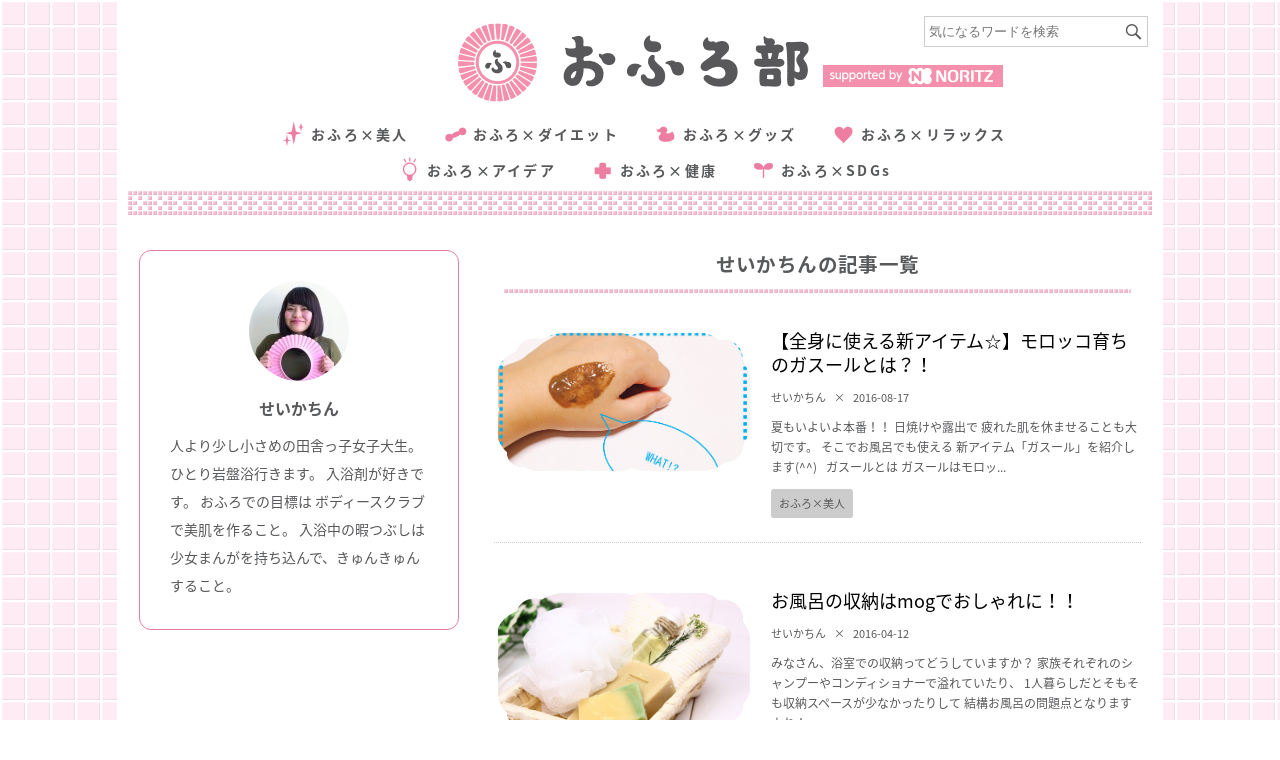

--- FILE ---
content_type: text/html; charset=UTF-8
request_url: https://ofurobu.com/?author=7
body_size: 11904
content:
<!doctype html>
<html lang="ja">
    <head>
        <meta charset="utf-8">
        <meta name="viewport" content="width=device-width, user-scalable=yes, initial-scale=1.0, minimum-scale=1.0, maximum-scale=1.0">
		<meta name="google-site-verification" content="Dh9OMrNtIuTN_7wkL879LPK3icpCN3BI-LZa0WXSlHk" />
                <link rel="shortcut icon" href="https://ofurobu.com//wp-content/uploads/2017/10/ofuro.ico" />
        <link rel="stylesheet" id="fontawesome-css" href="https://ofurobu.com//wp-content/themes/15zine/library/css/font-awesome-4.4.0/css/font-awesome.min.css?ver=4.4.0" type="text/css" media="all">
        <link rel="stylesheet" media="screen,print" href="/css/reset.css" />
        <link rel="stylesheet" media="screen,print" href="/css/style.css?ver=202504031823" />
        <link rel="stylesheet" media="screen,print" href="/css/grid.css" />
        <link rel="stylesheet" media="screen,print" href="/css/insta.css" />
        <link rel="stylesheet" media="screen and (max-width:800px)" href="/css/reset_sp.css">
        <link rel="stylesheet" media="screen and (max-width:800px)" href="/css/style_sp.css?ver=202504031823">
        <link rel="stylesheet" media="screen,print" href="/css/slick_theme.css" />
		<!-- Google Tag Manager -->
<script>(function(w,d,s,l,i){w[l]=w[l]||[];w[l].push({'gtm.start':
new Date().getTime(),event:'gtm.js'});var f=d.getElementsByTagName(s)[0],
j=d.createElement(s),dl=l!='dataLayer'?'&l='+l:'';j.async=true;j.src=
'https://www.googletagmanager.com/gtm.js?id='+i+dl;f.parentNode.insertBefore(j,f);
})(window,document,'script','dataLayer','GTM-TZ8SHLG');</script>

      <script>
        window.dataLayer = window.dataLayer || [];
        window.dataLayer.push({'gadwpUser': 'guest'});
      </script>
<script>(function(w,d,s,l,i){w[l]=w[l]||[];w[l].push({'gtm.start':
new Date().getTime(),event:'gtm.js'});var f=d.getElementsByTagName(s)[0],
j=d.createElement(s),dl=l!='dataLayer'?'&l='+l:'';j.async=true;j.src=
'https://www.googletagmanager.com/gtm.js?id='+i+dl;f.parentNode.insertBefore(j,f);
})(window,document,'script','dataLayer','GTM-WGG7GPW');</script>
<!-- End Google Tag Manager -->
        <title>投稿者「せいかちん」の記事一覧  | おふろ部</title>
<meta name="robots" content="follow, noindex">
<meta property="og:url" content="https://ofurobu.com/?author=7" />
<meta property="og:site_name" content="おふろ部">
<meta property="og:locale" content="ja">
<meta property="og:type" content="object">
<meta property="og:title" content="投稿者「せいかちん」の記事一覧  | おふろ部">
<meta property="og:description" content="夏もいよいよ本番！！ 日焼けや露出で 疲れた肌を休ませることも大切です。 そこでお風呂でも使える 新&hellip;">
<meta property="og:image" content="https://ofurobu.com/wp-content/uploads/2016/02/logo_ofurobu.png">
<meta property="og:image:secure_url" content="https://ofurobu.com/wp-content/uploads/2016/02/logo_ofurobu.png">
<meta property="og:image:width" content="842">
<meta property="og:image:height" content="595">
<meta property="fb:pages" content="1673597046242528">
<meta property="fb:app_id" content="551207192848053">
<meta name="twitter:card" content="summary">
<meta name="twitter:site" content="@ofurobu_2016">
<meta name="twitter:creator" content="@ofurobu_2016">
<meta name="twitter:title" content="投稿者「せいかちん」の記事一覧  | おふろ部">
<meta name="twitter:description" content="夏もいよいよ本番！！ 日焼けや露出で 疲れた肌を休ませることも大切です。 そこでお風呂でも使える 新&hellip;">
<meta name="twitter:image" content="https://ofurobu.com/wp-content/uploads/2016/02/logo_ofurobu.png">
<link rel='dns-prefetch' href='//s.w.org' />
<link rel="alternate" type="application/rss+xml" title="おふろ部 &raquo; せいかちん による投稿のフィード" href="https://ofurobu.com/?feed=rss2&#038;author=7" />
		<!-- This site uses the Google Analytics by MonsterInsights plugin v8.16 - Using Analytics tracking - https://www.monsterinsights.com/ -->
							<script src="//www.googletagmanager.com/gtag/js?id=G-3KEVPZMEM2"  data-cfasync="false" data-wpfc-render="false" type="text/javascript" async></script>
			<script data-cfasync="false" data-wpfc-render="false" type="text/javascript">
				var mi_version = '8.16';
				var mi_track_user = true;
				var mi_no_track_reason = '';
				
								var disableStrs = [
										'ga-disable-G-3KEVPZMEM2',
														];

				/* Function to detect opted out users */
				function __gtagTrackerIsOptedOut() {
					for (var index = 0; index < disableStrs.length; index++) {
						if (document.cookie.indexOf(disableStrs[index] + '=true') > -1) {
							return true;
						}
					}

					return false;
				}

				/* Disable tracking if the opt-out cookie exists. */
				if (__gtagTrackerIsOptedOut()) {
					for (var index = 0; index < disableStrs.length; index++) {
						window[disableStrs[index]] = true;
					}
				}

				/* Opt-out function */
				function __gtagTrackerOptout() {
					for (var index = 0; index < disableStrs.length; index++) {
						document.cookie = disableStrs[index] + '=true; expires=Thu, 31 Dec 2099 23:59:59 UTC; path=/';
						window[disableStrs[index]] = true;
					}
				}

				if ('undefined' === typeof gaOptout) {
					function gaOptout() {
						__gtagTrackerOptout();
					}
				}
								window.dataLayer = window.dataLayer || [];

				window.MonsterInsightsDualTracker = {
					helpers: {},
					trackers: {},
				};
				if (mi_track_user) {
					function __gtagDataLayer() {
						dataLayer.push(arguments);
					}

					function __gtagTracker(type, name, parameters) {
						if (!parameters) {
							parameters = {};
						}

						if (parameters.send_to) {
							__gtagDataLayer.apply(null, arguments);
							return;
						}

						if (type === 'event') {
														parameters.send_to = monsterinsights_frontend.v4_id;
							var hookName = name;
							if (typeof parameters['event_category'] !== 'undefined') {
								hookName = parameters['event_category'] + ':' + name;
							}

							if (typeof MonsterInsightsDualTracker.trackers[hookName] !== 'undefined') {
								MonsterInsightsDualTracker.trackers[hookName](parameters);
							} else {
								__gtagDataLayer('event', name, parameters);
							}
							
													} else {
							__gtagDataLayer.apply(null, arguments);
						}
					}

					__gtagTracker('js', new Date());
					__gtagTracker('set', {
						'developer_id.dZGIzZG': true,
											});
										__gtagTracker('config', 'G-3KEVPZMEM2', {"forceSSL":"true","link_attribution":"true"} );
															window.gtag = __gtagTracker;										(function () {
						/* https://developers.google.com/analytics/devguides/collection/analyticsjs/ */
						/* ga and __gaTracker compatibility shim. */
						var noopfn = function () {
							return null;
						};
						var newtracker = function () {
							return new Tracker();
						};
						var Tracker = function () {
							return null;
						};
						var p = Tracker.prototype;
						p.get = noopfn;
						p.set = noopfn;
						p.send = function () {
							var args = Array.prototype.slice.call(arguments);
							args.unshift('send');
							__gaTracker.apply(null, args);
						};
						var __gaTracker = function () {
							var len = arguments.length;
							if (len === 0) {
								return;
							}
							var f = arguments[len - 1];
							if (typeof f !== 'object' || f === null || typeof f.hitCallback !== 'function') {
								if ('send' === arguments[0]) {
									var hitConverted, hitObject = false, action;
									if ('event' === arguments[1]) {
										if ('undefined' !== typeof arguments[3]) {
											hitObject = {
												'eventAction': arguments[3],
												'eventCategory': arguments[2],
												'eventLabel': arguments[4],
												'value': arguments[5] ? arguments[5] : 1,
											}
										}
									}
									if ('pageview' === arguments[1]) {
										if ('undefined' !== typeof arguments[2]) {
											hitObject = {
												'eventAction': 'page_view',
												'page_path': arguments[2],
											}
										}
									}
									if (typeof arguments[2] === 'object') {
										hitObject = arguments[2];
									}
									if (typeof arguments[5] === 'object') {
										Object.assign(hitObject, arguments[5]);
									}
									if ('undefined' !== typeof arguments[1].hitType) {
										hitObject = arguments[1];
										if ('pageview' === hitObject.hitType) {
											hitObject.eventAction = 'page_view';
										}
									}
									if (hitObject) {
										action = 'timing' === arguments[1].hitType ? 'timing_complete' : hitObject.eventAction;
										hitConverted = mapArgs(hitObject);
										__gtagTracker('event', action, hitConverted);
									}
								}
								return;
							}

							function mapArgs(args) {
								var arg, hit = {};
								var gaMap = {
									'eventCategory': 'event_category',
									'eventAction': 'event_action',
									'eventLabel': 'event_label',
									'eventValue': 'event_value',
									'nonInteraction': 'non_interaction',
									'timingCategory': 'event_category',
									'timingVar': 'name',
									'timingValue': 'value',
									'timingLabel': 'event_label',
									'page': 'page_path',
									'location': 'page_location',
									'title': 'page_title',
								};
								for (arg in args) {
																		if (!(!args.hasOwnProperty(arg) || !gaMap.hasOwnProperty(arg))) {
										hit[gaMap[arg]] = args[arg];
									} else {
										hit[arg] = args[arg];
									}
								}
								return hit;
							}

							try {
								f.hitCallback();
							} catch (ex) {
							}
						};
						__gaTracker.create = newtracker;
						__gaTracker.getByName = newtracker;
						__gaTracker.getAll = function () {
							return [];
						};
						__gaTracker.remove = noopfn;
						__gaTracker.loaded = true;
						window['__gaTracker'] = __gaTracker;
					})();
									} else {
										console.log("");
					(function () {
						function __gtagTracker() {
							return null;
						}

						window['__gtagTracker'] = __gtagTracker;
						window['gtag'] = __gtagTracker;
					})();
									}
			</script>
				<!-- / Google Analytics by MonsterInsights -->
		<script type="text/javascript">
window._wpemojiSettings = {"baseUrl":"https:\/\/s.w.org\/images\/core\/emoji\/13.1.0\/72x72\/","ext":".png","svgUrl":"https:\/\/s.w.org\/images\/core\/emoji\/13.1.0\/svg\/","svgExt":".svg","source":{"concatemoji":"https:\/\/ofurobu.com\/wp-includes\/js\/wp-emoji-release.min.js?ver=9f2ae38c88faf0fa6120c3c93416e15b"}};
/*! This file is auto-generated */
!function(e,a,t){var n,r,o,i=a.createElement("canvas"),p=i.getContext&&i.getContext("2d");function s(e,t){var a=String.fromCharCode;p.clearRect(0,0,i.width,i.height),p.fillText(a.apply(this,e),0,0);e=i.toDataURL();return p.clearRect(0,0,i.width,i.height),p.fillText(a.apply(this,t),0,0),e===i.toDataURL()}function c(e){var t=a.createElement("script");t.src=e,t.defer=t.type="text/javascript",a.getElementsByTagName("head")[0].appendChild(t)}for(o=Array("flag","emoji"),t.supports={everything:!0,everythingExceptFlag:!0},r=0;r<o.length;r++)t.supports[o[r]]=function(e){if(!p||!p.fillText)return!1;switch(p.textBaseline="top",p.font="600 32px Arial",e){case"flag":return s([127987,65039,8205,9895,65039],[127987,65039,8203,9895,65039])?!1:!s([55356,56826,55356,56819],[55356,56826,8203,55356,56819])&&!s([55356,57332,56128,56423,56128,56418,56128,56421,56128,56430,56128,56423,56128,56447],[55356,57332,8203,56128,56423,8203,56128,56418,8203,56128,56421,8203,56128,56430,8203,56128,56423,8203,56128,56447]);case"emoji":return!s([10084,65039,8205,55357,56613],[10084,65039,8203,55357,56613])}return!1}(o[r]),t.supports.everything=t.supports.everything&&t.supports[o[r]],"flag"!==o[r]&&(t.supports.everythingExceptFlag=t.supports.everythingExceptFlag&&t.supports[o[r]]);t.supports.everythingExceptFlag=t.supports.everythingExceptFlag&&!t.supports.flag,t.DOMReady=!1,t.readyCallback=function(){t.DOMReady=!0},t.supports.everything||(n=function(){t.readyCallback()},a.addEventListener?(a.addEventListener("DOMContentLoaded",n,!1),e.addEventListener("load",n,!1)):(e.attachEvent("onload",n),a.attachEvent("onreadystatechange",function(){"complete"===a.readyState&&t.readyCallback()})),(n=t.source||{}).concatemoji?c(n.concatemoji):n.wpemoji&&n.twemoji&&(c(n.twemoji),c(n.wpemoji)))}(window,document,window._wpemojiSettings);
</script>
<style type="text/css">
img.wp-smiley,
img.emoji {
	display: inline !important;
	border: none !important;
	box-shadow: none !important;
	height: 1em !important;
	width: 1em !important;
	margin: 0 0.07em !important;
	vertical-align: -0.1em !important;
	background: none !important;
	padding: 0 !important;
}
</style>
	<link rel='stylesheet' id='wp-block-library-css'  href='https://ofurobu.com/wp-includes/css/dist/block-library/style.min.css?ver=9f2ae38c88faf0fa6120c3c93416e15b' type='text/css' media='all' />
<style id='wpseopress-local-business-style-inline-css' type='text/css'>
span.wp-block-wpseopress-local-business-field{margin-right:8px}

</style>
<style id='global-styles-inline-css' type='text/css'>
body{--wp--preset--color--black: #000000;--wp--preset--color--cyan-bluish-gray: #abb8c3;--wp--preset--color--white: #ffffff;--wp--preset--color--pale-pink: #f78da7;--wp--preset--color--vivid-red: #cf2e2e;--wp--preset--color--luminous-vivid-orange: #ff6900;--wp--preset--color--luminous-vivid-amber: #fcb900;--wp--preset--color--light-green-cyan: #7bdcb5;--wp--preset--color--vivid-green-cyan: #00d084;--wp--preset--color--pale-cyan-blue: #8ed1fc;--wp--preset--color--vivid-cyan-blue: #0693e3;--wp--preset--color--vivid-purple: #9b51e0;--wp--preset--color--x-0000-ff: #0000ff;--wp--preset--color--x-00-ccff: #00ccff;--wp--preset--color--x-00-ffff: #00ffff;--wp--preset--color--xff-0000: #ff0000;--wp--preset--color--xff-00-ff: #ff00ff;--wp--preset--color--xff-99-cc: #ff99cc;--wp--preset--color--xff-6600: #ff6600;--wp--preset--color--xff-9900: #ff9900;--wp--preset--color--x-008000: #008000;--wp--preset--color--x-339966: #339966;--wp--preset--color--x-800080: #800080;--wp--preset--color--x-000000: #000000;--wp--preset--color--xffffff: #ffffff;--wp--preset--color--transparent: transparent;--wp--preset--gradient--vivid-cyan-blue-to-vivid-purple: linear-gradient(135deg,rgba(6,147,227,1) 0%,rgb(155,81,224) 100%);--wp--preset--gradient--light-green-cyan-to-vivid-green-cyan: linear-gradient(135deg,rgb(122,220,180) 0%,rgb(0,208,130) 100%);--wp--preset--gradient--luminous-vivid-amber-to-luminous-vivid-orange: linear-gradient(135deg,rgba(252,185,0,1) 0%,rgba(255,105,0,1) 100%);--wp--preset--gradient--luminous-vivid-orange-to-vivid-red: linear-gradient(135deg,rgba(255,105,0,1) 0%,rgb(207,46,46) 100%);--wp--preset--gradient--very-light-gray-to-cyan-bluish-gray: linear-gradient(135deg,rgb(238,238,238) 0%,rgb(169,184,195) 100%);--wp--preset--gradient--cool-to-warm-spectrum: linear-gradient(135deg,rgb(74,234,220) 0%,rgb(151,120,209) 20%,rgb(207,42,186) 40%,rgb(238,44,130) 60%,rgb(251,105,98) 80%,rgb(254,248,76) 100%);--wp--preset--gradient--blush-light-purple: linear-gradient(135deg,rgb(255,206,236) 0%,rgb(152,150,240) 100%);--wp--preset--gradient--blush-bordeaux: linear-gradient(135deg,rgb(254,205,165) 0%,rgb(254,45,45) 50%,rgb(107,0,62) 100%);--wp--preset--gradient--luminous-dusk: linear-gradient(135deg,rgb(255,203,112) 0%,rgb(199,81,192) 50%,rgb(65,88,208) 100%);--wp--preset--gradient--pale-ocean: linear-gradient(135deg,rgb(255,245,203) 0%,rgb(182,227,212) 50%,rgb(51,167,181) 100%);--wp--preset--gradient--electric-grass: linear-gradient(135deg,rgb(202,248,128) 0%,rgb(113,206,126) 100%);--wp--preset--gradient--midnight: linear-gradient(135deg,rgb(2,3,129) 0%,rgb(40,116,252) 100%);--wp--preset--duotone--dark-grayscale: url('#wp-duotone-dark-grayscale');--wp--preset--duotone--grayscale: url('#wp-duotone-grayscale');--wp--preset--duotone--purple-yellow: url('#wp-duotone-purple-yellow');--wp--preset--duotone--blue-red: url('#wp-duotone-blue-red');--wp--preset--duotone--midnight: url('#wp-duotone-midnight');--wp--preset--duotone--magenta-yellow: url('#wp-duotone-magenta-yellow');--wp--preset--duotone--purple-green: url('#wp-duotone-purple-green');--wp--preset--duotone--blue-orange: url('#wp-duotone-blue-orange');--wp--preset--font-size--small: 13px;--wp--preset--font-size--medium: 20px;--wp--preset--font-size--large: 36px;--wp--preset--font-size--x-large: 42px;}body { margin: 0; }.wp-site-blocks > .alignleft { float: left; margin-right: 2em; }.wp-site-blocks > .alignright { float: right; margin-left: 2em; }.wp-site-blocks > .aligncenter { justify-content: center; margin-left: auto; margin-right: auto; }.has-black-color{color: var(--wp--preset--color--black) !important;}.has-cyan-bluish-gray-color{color: var(--wp--preset--color--cyan-bluish-gray) !important;}.has-white-color{color: var(--wp--preset--color--white) !important;}.has-pale-pink-color{color: var(--wp--preset--color--pale-pink) !important;}.has-vivid-red-color{color: var(--wp--preset--color--vivid-red) !important;}.has-luminous-vivid-orange-color{color: var(--wp--preset--color--luminous-vivid-orange) !important;}.has-luminous-vivid-amber-color{color: var(--wp--preset--color--luminous-vivid-amber) !important;}.has-light-green-cyan-color{color: var(--wp--preset--color--light-green-cyan) !important;}.has-vivid-green-cyan-color{color: var(--wp--preset--color--vivid-green-cyan) !important;}.has-pale-cyan-blue-color{color: var(--wp--preset--color--pale-cyan-blue) !important;}.has-vivid-cyan-blue-color{color: var(--wp--preset--color--vivid-cyan-blue) !important;}.has-vivid-purple-color{color: var(--wp--preset--color--vivid-purple) !important;}.has-x-0000-ff-color{color: var(--wp--preset--color--x-0000-ff) !important;}.has-x-00-ccff-color{color: var(--wp--preset--color--x-00-ccff) !important;}.has-x-00-ffff-color{color: var(--wp--preset--color--x-00-ffff) !important;}.has-xff-0000-color{color: var(--wp--preset--color--xff-0000) !important;}.has-xff-00-ff-color{color: var(--wp--preset--color--xff-00-ff) !important;}.has-xff-99-cc-color{color: var(--wp--preset--color--xff-99-cc) !important;}.has-xff-6600-color{color: var(--wp--preset--color--xff-6600) !important;}.has-xff-9900-color{color: var(--wp--preset--color--xff-9900) !important;}.has-x-008000-color{color: var(--wp--preset--color--x-008000) !important;}.has-x-339966-color{color: var(--wp--preset--color--x-339966) !important;}.has-x-800080-color{color: var(--wp--preset--color--x-800080) !important;}.has-x-000000-color{color: var(--wp--preset--color--x-000000) !important;}.has-xffffff-color{color: var(--wp--preset--color--xffffff) !important;}.has-transparent-color{color: var(--wp--preset--color--transparent) !important;}.has-black-background-color{background-color: var(--wp--preset--color--black) !important;}.has-cyan-bluish-gray-background-color{background-color: var(--wp--preset--color--cyan-bluish-gray) !important;}.has-white-background-color{background-color: var(--wp--preset--color--white) !important;}.has-pale-pink-background-color{background-color: var(--wp--preset--color--pale-pink) !important;}.has-vivid-red-background-color{background-color: var(--wp--preset--color--vivid-red) !important;}.has-luminous-vivid-orange-background-color{background-color: var(--wp--preset--color--luminous-vivid-orange) !important;}.has-luminous-vivid-amber-background-color{background-color: var(--wp--preset--color--luminous-vivid-amber) !important;}.has-light-green-cyan-background-color{background-color: var(--wp--preset--color--light-green-cyan) !important;}.has-vivid-green-cyan-background-color{background-color: var(--wp--preset--color--vivid-green-cyan) !important;}.has-pale-cyan-blue-background-color{background-color: var(--wp--preset--color--pale-cyan-blue) !important;}.has-vivid-cyan-blue-background-color{background-color: var(--wp--preset--color--vivid-cyan-blue) !important;}.has-vivid-purple-background-color{background-color: var(--wp--preset--color--vivid-purple) !important;}.has-x-0000-ff-background-color{background-color: var(--wp--preset--color--x-0000-ff) !important;}.has-x-00-ccff-background-color{background-color: var(--wp--preset--color--x-00-ccff) !important;}.has-x-00-ffff-background-color{background-color: var(--wp--preset--color--x-00-ffff) !important;}.has-xff-0000-background-color{background-color: var(--wp--preset--color--xff-0000) !important;}.has-xff-00-ff-background-color{background-color: var(--wp--preset--color--xff-00-ff) !important;}.has-xff-99-cc-background-color{background-color: var(--wp--preset--color--xff-99-cc) !important;}.has-xff-6600-background-color{background-color: var(--wp--preset--color--xff-6600) !important;}.has-xff-9900-background-color{background-color: var(--wp--preset--color--xff-9900) !important;}.has-x-008000-background-color{background-color: var(--wp--preset--color--x-008000) !important;}.has-x-339966-background-color{background-color: var(--wp--preset--color--x-339966) !important;}.has-x-800080-background-color{background-color: var(--wp--preset--color--x-800080) !important;}.has-x-000000-background-color{background-color: var(--wp--preset--color--x-000000) !important;}.has-xffffff-background-color{background-color: var(--wp--preset--color--xffffff) !important;}.has-transparent-background-color{background-color: var(--wp--preset--color--transparent) !important;}.has-black-border-color{border-color: var(--wp--preset--color--black) !important;}.has-cyan-bluish-gray-border-color{border-color: var(--wp--preset--color--cyan-bluish-gray) !important;}.has-white-border-color{border-color: var(--wp--preset--color--white) !important;}.has-pale-pink-border-color{border-color: var(--wp--preset--color--pale-pink) !important;}.has-vivid-red-border-color{border-color: var(--wp--preset--color--vivid-red) !important;}.has-luminous-vivid-orange-border-color{border-color: var(--wp--preset--color--luminous-vivid-orange) !important;}.has-luminous-vivid-amber-border-color{border-color: var(--wp--preset--color--luminous-vivid-amber) !important;}.has-light-green-cyan-border-color{border-color: var(--wp--preset--color--light-green-cyan) !important;}.has-vivid-green-cyan-border-color{border-color: var(--wp--preset--color--vivid-green-cyan) !important;}.has-pale-cyan-blue-border-color{border-color: var(--wp--preset--color--pale-cyan-blue) !important;}.has-vivid-cyan-blue-border-color{border-color: var(--wp--preset--color--vivid-cyan-blue) !important;}.has-vivid-purple-border-color{border-color: var(--wp--preset--color--vivid-purple) !important;}.has-x-0000-ff-border-color{border-color: var(--wp--preset--color--x-0000-ff) !important;}.has-x-00-ccff-border-color{border-color: var(--wp--preset--color--x-00-ccff) !important;}.has-x-00-ffff-border-color{border-color: var(--wp--preset--color--x-00-ffff) !important;}.has-xff-0000-border-color{border-color: var(--wp--preset--color--xff-0000) !important;}.has-xff-00-ff-border-color{border-color: var(--wp--preset--color--xff-00-ff) !important;}.has-xff-99-cc-border-color{border-color: var(--wp--preset--color--xff-99-cc) !important;}.has-xff-6600-border-color{border-color: var(--wp--preset--color--xff-6600) !important;}.has-xff-9900-border-color{border-color: var(--wp--preset--color--xff-9900) !important;}.has-x-008000-border-color{border-color: var(--wp--preset--color--x-008000) !important;}.has-x-339966-border-color{border-color: var(--wp--preset--color--x-339966) !important;}.has-x-800080-border-color{border-color: var(--wp--preset--color--x-800080) !important;}.has-x-000000-border-color{border-color: var(--wp--preset--color--x-000000) !important;}.has-xffffff-border-color{border-color: var(--wp--preset--color--xffffff) !important;}.has-transparent-border-color{border-color: var(--wp--preset--color--transparent) !important;}.has-vivid-cyan-blue-to-vivid-purple-gradient-background{background: var(--wp--preset--gradient--vivid-cyan-blue-to-vivid-purple) !important;}.has-light-green-cyan-to-vivid-green-cyan-gradient-background{background: var(--wp--preset--gradient--light-green-cyan-to-vivid-green-cyan) !important;}.has-luminous-vivid-amber-to-luminous-vivid-orange-gradient-background{background: var(--wp--preset--gradient--luminous-vivid-amber-to-luminous-vivid-orange) !important;}.has-luminous-vivid-orange-to-vivid-red-gradient-background{background: var(--wp--preset--gradient--luminous-vivid-orange-to-vivid-red) !important;}.has-very-light-gray-to-cyan-bluish-gray-gradient-background{background: var(--wp--preset--gradient--very-light-gray-to-cyan-bluish-gray) !important;}.has-cool-to-warm-spectrum-gradient-background{background: var(--wp--preset--gradient--cool-to-warm-spectrum) !important;}.has-blush-light-purple-gradient-background{background: var(--wp--preset--gradient--blush-light-purple) !important;}.has-blush-bordeaux-gradient-background{background: var(--wp--preset--gradient--blush-bordeaux) !important;}.has-luminous-dusk-gradient-background{background: var(--wp--preset--gradient--luminous-dusk) !important;}.has-pale-ocean-gradient-background{background: var(--wp--preset--gradient--pale-ocean) !important;}.has-electric-grass-gradient-background{background: var(--wp--preset--gradient--electric-grass) !important;}.has-midnight-gradient-background{background: var(--wp--preset--gradient--midnight) !important;}.has-small-font-size{font-size: var(--wp--preset--font-size--small) !important;}.has-medium-font-size{font-size: var(--wp--preset--font-size--medium) !important;}.has-large-font-size{font-size: var(--wp--preset--font-size--large) !important;}.has-x-large-font-size{font-size: var(--wp--preset--font-size--x-large) !important;}
</style>
<link rel='stylesheet' id='login-with-ajax-css'  href='/wp-content/plugins/login-with-ajax/templates/widget.css?ver=4.3' type='text/css' media='all' />
<script type='text/javascript' src='/wp-content/plugins/google-analytics-for-wordpress/assets/js/frontend-gtag.min.js?ver=8.16' id='monsterinsights-frontend-script-js'></script>
<script data-cfasync="false" data-wpfc-render="false" type="text/javascript" id='monsterinsights-frontend-script-js-extra'>/* <![CDATA[ */
var monsterinsights_frontend = {"js_events_tracking":"true","download_extensions":"doc,pdf,ppt,zip,xls,docx,pptx,xlsx","inbound_paths":"[{\"path\":\"\\\/go\\\/\",\"label\":\"affiliate\"},{\"path\":\"\\\/recommend\\\/\",\"label\":\"affiliate\"}]","home_url":"https:\/\/ofurobu.com","hash_tracking":"false","ua":"","v4_id":"G-3KEVPZMEM2"};/* ]]> */
</script>
<script type='text/javascript' src='https://ofurobu.com/wp-includes/js/jquery/jquery.min.js?ver=3.6.0' id='jquery-core-js'></script>
<script type='text/javascript' src='https://ofurobu.com/wp-includes/js/jquery/jquery-migrate.min.js?ver=3.3.2' id='jquery-migrate-js'></script>
<script type='text/javascript' id='login-with-ajax-js-extra'>
/* <![CDATA[ */
var LWA = {"ajaxurl":"https:\/\/ofurobu.com\/wp-admin\/admin-ajax.php","off":""};
/* ]]> */
</script>
<script type='text/javascript' src='/wp-content/plugins/login-with-ajax/templates/login-with-ajax.legacy.min.js?ver=4.3' id='login-with-ajax-js'></script>
<script type='text/javascript' src='/wp-content/plugins/login-with-ajax/ajaxify/ajaxify.min.js?ver=4.3' id='login-with-ajax-ajaxify-js'></script>
<link rel="https://api.w.org/" href="https://ofurobu.com/index.php?rest_route=/" /><link rel="alternate" type="application/json" href="https://ofurobu.com/index.php?rest_route=/wp/v2/users/7" />
<link rel="icon" href="https://ofurobu.com/wp-content/uploads/2019/02/cropped-6b38efcfd641b691e1de5c43bc260b31-64x64-32x32.png" sizes="32x32" />
<link rel="icon" href="https://ofurobu.com/wp-content/uploads/2019/02/cropped-6b38efcfd641b691e1de5c43bc260b31-64x64-192x192.png" sizes="192x192" />
<link rel="apple-touch-icon" href="https://ofurobu.com/wp-content/uploads/2019/02/cropped-6b38efcfd641b691e1de5c43bc260b31-64x64-180x180.png" />
<meta name="msapplication-TileImage" content="https://ofurobu.com/wp-content/uploads/2019/02/cropped-6b38efcfd641b691e1de5c43bc260b31-64x64-270x270.png" />
      <script>
        window.dataLayer = window.dataLayer || [];
        window.dataLayer.push({'gadwpUser': 'guest'});
      </script>
		<style type="text/css" id="wp-custom-css">
			.cpn202102 .section_title[lang="en"] {
    color: #E3BAB9 !important;
			font-family: serif;
}

.cpn202102 .act_btn {
	background-image: url(https://ofurobu.com/wp-content/uploads/2021/04/cam_btn.png);
}

.re_color {
		color: #FB607F !important;
}

.re_color_fifth {
	color: #FB607F !important;
}
.re_color_fifth_b {
	background-color: #FB607F !important;
}

.re_color_btn {
	background-color: #FB607F !important;
}

.re_color_oubo {
	color: #58595B !important;
	background-color: #FCEE21 !important;
}

.re_img_btn {
	background-image :
		url("https://ofurobu.com/wp-content/uploads/2021/08/btn3.png" ) !important;
}
.re_img_btn2 {
	background-image :
		url("https://ofurobu.com/wp-content/uploads/2021/08/btn3.png" ) !important;
}
.re_img_btn3 {
	background-image :
		url("https://ofurobu.com/wp-content/uploads/2021/08/btn3.png" ) !important;
}

.re_img_btn5 {
	background-image :
		url("https://ofurobu.com/wp-content/uploads/2021/08/btn3.png" ) !important;
}

.re_img_h2 {
	background-image :
		unset !important;
}
.margin_pro {
	margin-top: 50px;
}
.bottom_bar_img {
	position: absolute;
    top: 278rem;
   right: 0;
    left: 0;
    bottom: 0;
    margin: 0 auto;
}

.b_view3 {
	margin-top: 1rem;
}

.cpn202102 .sx-goods_around_ofuro .act_btn_container {
    margin-top: 2.66667vw !important;
}


@media (min-width: 800.01px) {
.cpn202102 .sx-presents_repeat1 .campaign_future {
    height: 232px;
    background-image: url(https://ofurobu.com/wp-content/uploads/2021/08/camp3_back.png) !important;
    background-size: 100% auto;
}
	}

@media screen and (max-width: 800px) {
	.re_img_btn {
		height: 21.4vw !important;
	}
	figcaption {
		text-align: center !important;
	}
	.bottom_bar_img {
		display: none;
	}
	.re_img_h2 {
    background-image: none !important;
		margin-bottom: 10px !important;
}
	.margin_pro {
    margin-top: 0px !important;
}
	.re_color_actbtn {
		margin: 0px !important;
	}
	.re_img_btn2 {
		height: 35.4vw !important;
	}
	.hx-section_image {
		margin: 5vw 0 10vw !important;
	}
	.re_color_actbtn_ff {
		background-color: #ffff !important;
}
	.re_img_btn3 {
		height: 33vw !important;
	}
	.re_img_btn5 {
		height: 40vw !important;
	}
	.hx-section_top {
		padding-top: 20px !important;
	}
	.cpn202102 .sx-goods_around_ofuro .act_btn_container {
    margin-top: 0vw !important;
}
	.cpn202102 .sx-presents_repeat1 .campaign_future ul li img {
    height: 110px !important;
}
	.cpn202102 .sx-prize_section2 {
    background-color: #ffffff !important;
}
	.cpn202102 .sx-presents_repeat1 .campaign_future {
    background: #FB607F !important;
}
}


		</style>
		
<meta name="facebook-domain-verification" content="bk0s5x6fgreihus7j6qgsadr4dpy4x" />
        <!-- Global site tag (gtag.js) - Google Analytics -->
        <script async src="https://www.googletagmanager.com/gtag/js?id=G-M2WWE8W09V"></script>
        <script>
          window.dataLayer = window.dataLayer || [];
          function gtag(){dataLayer.push(arguments);}
          gtag('js', new Date());
        //   gtag('config', 'UA-74130181-1');
          gtag('config', 'G-M2WWE8W09V');
        </script>
        <script src="https://analytics.ahrefs.com/analytics.js" data-key="OQ7Upqf9gYzjX+0PZDZn/Q" async></script>
    </head>
    <body>
<!-- Google Tag Manager (noscript) -->
<noscript><iframe src="https://www.googletagmanager.com/ns.html?id=GTM-TZ8SHLG"
height="0" width="0" style="display:none;visibility:hidden"></iframe></noscript>
<noscript><iframe src="https://www.googletagmanager.com/ns.html?id=GTM-WGG7GPW"
height="0" width="0" style="display:none;visibility:hidden"></iframe></noscript>
<!-- End Google Tag Manager (noscript) -->
        <div id="fb-root"></div>
        <script>
        (function(d, s, id) {
            var js, fjs = d.getElementsByTagName(s)[0];
            if (d.getElementById(id)) return;
            js = d.createElement(s); js.id = id;
            js.src = "//connect.facebook.net/ja/all.js#xfbml=1";
            fjs.parentNode.insertBefore(js, fjs);
        }(document, 'script', 'facebook-jssdk'));
        </script>

        <div class="mainWrap">
            <header id="headArea">
                <div class="headLine01 sp"><img src="/img/head_line01_sp.png" alt=""></div>
                <div id="cb-mob-open" class="hamburger sp"><img src="/img/head_hamburger01_sp.gif" alt=""></div>
                <div class="fixedMenu">
                  <h1 class="logo"><a href="/">
                    <picture>
                      <source media="(max-width:800px)" srcset="/img/logo_sp.png">
                      <img src="/img/logo.png" alt="おふろ部">
                    </picture>
                  </a></h1>
                  <form role="search" method="get" id="searchform" class="searchform" action="">
                      <div>
                          <input placeholder="気になるワードを検索" type="text" value="" name="s" id="s" maxlength="50" />
                          <input type="submit" id="searchsubmit" value="検索" />
                      </div>
                  </form>
                </div>
                <div class="headLine02 sp"><img src="/img/head_line02_sp.png" alt=""></div>
                <div class="sp">
                    <div id="cb-mob-menu">
                        <a href="javascript:;" id="cb-mob-close" class="cb-link"><img src="/img/sp_menu_close.gif" alt=""></a>
                        <div class="menuLogoWrap">
                        <p class="menuLogo">
                        <picture>
                          <source media="(max-width:800px)" srcset="/img/logo_sp.png">
                          <img src="/img/logo.png" alt="おふろ部">
                          </picture>
                        </p>
                        </div>
                        <div class="formWrap">
                            <form role="search" method="get" id="searchform" class="searchform" action="">
                                <div>
                                    <input placeholder="気になるワードを検索" type="text" value="" name="s" id="s" maxlength="50" />
                                    <input type="submit" id="searchsubmit" value="検索" />
                                </div>
                            </form>
                        </div>
                        <h2 class="sttl">カテゴリー</h2>
                        <ul class="subMenu main">
                            <li class="menu1"><a href="/?cat=2"><span>おふろ×美人</span></a></li>
                            <li class="menu2"><a href="/?cat=2062"><span>おふろ×ダイエット</span></a></li>
                            <li class="menu3"><a href="/?cat=5"><span>おふろ×グッズ</span></a></li>
                            <li class="menu4"><a href="/?cat=3"><span>おふろ×リラックス</span></a></li>
                            <li class="menu5"><a href="/?cat=1"><span>おふろ×アイデア</span></a></li>
                            <li class="menu6"><a href="/?cat=4"><span>おふろ×健康</span></a></li>
                            <li class="menu7"><a href="/?cat=3377"><span>おふろ×SDGs</span></a></li>
                        </ul>
                        <div class="mobMenuVideoBannerBox">
                          <a href="/?page_id=88456">
                            <img src="/img/video_side-banner.jpg" alt="サクッと動画で! おふろ部の活動を見る!">
                          </a>
                        </div>
                        <div class="mobMenuInstagramBannerBox">
                          <a href="https://www.instagram.com/ofuro.bu/" traget="_blank">
                            <img src="/img/instagram_side-banner.jpg" alt="お役立ち情報発信中!おふろ部instagram">
                          </a>
                        </div>
                        <h2 class="sttl">キーワード</h2>
                        <div class="keywordArea">
                            <ul class="cf">
                                <li><a href="https://ofurobu.com/?tag=%e3%83%aa%e3%83%a9%e3%83%83%e3%82%af%e3%82%b9">#リラックス </a></li><li><a href="https://ofurobu.com/?tag=%e3%83%90%e3%82%b9%e3%82%bf%e3%82%a4%e3%83%a0">#バスタイム </a></li><li><a href="https://ofurobu.com/?tag=%e7%99%92%e3%81%97">#癒し </a></li><li><a href="https://ofurobu.com/?tag=%e5%85%a5%e6%b5%b4%e5%89%a4">#入浴剤 </a></li><li><a href="https://ofurobu.com/?tag=%e7%be%8e%e5%ae%b9">#美容 </a></li><li><a href="https://ofurobu.com/?tag=%e7%be%8e%e8%82%8c">#美肌 </a></li><li><a href="https://ofurobu.com/?tag=%e6%b8%a9%e6%b3%89">#温泉 </a></li><li><a href="https://ofurobu.com/?tag=%e4%bd%bf%e3%81%a3%e3%81%a6%e3%81%bf%e3%81%9f">#使ってみた </a></li><li><a href="https://ofurobu.com/?tag=%e7%b0%a1%e5%8d%98">#簡単 </a></li><li><a href="https://ofurobu.com/?tag=%e5%81%a5%e5%ba%b7">#健康 </a></li>                            </ul>
                        </div>
                        <div class="utilityMenu">
                            <ul class="cf">
                                <li><a href="/?page_id=6"><span>おふろ部とは</span></a></li>
                                <li><a href="/?page_id=88456"><span>動画一覧</span></a></li>
                                <li><a href="/?page_id=747"><span>ライター紹介</span></a></li>
                                <li><a href="?page_id=28797"><span>免責事項</span></a></li>
                                <li><a href="https://ofurobu.com/?page_id=28795"><span>お問い合わせ</span></a></li>
                            </ul>
                        </div>
                    </div>

                </div>
                <nav class="gNav pc">
                    <ul>
                        <li class="menu1"><a href="/?cat=2">おふろ×美人</a></li>
                        <li class="menu2"><a href="/?cat=2062">おふろ×ダイエット</a></li>
                        <li class="menu3"><a href="/?cat=5">おふろ×グッズ</a></li>
                        <li class="menu4"><a href="/?cat=3">おふろ×リラックス</a></li>
                        <li class="menu5"><a href="/?cat=1">おふろ×アイデア</a></li>
                        <li class="menu6"><a href="/?cat=4">おふろ×健康</a></li>
                        <li class="menu7"><a href="/?cat=3377">おふろ×SDGs</a></li>
                    </ul>
                </nav>
            </header>
	<div class="mainContentArea cf">
		<div class="contentArea fr">

			<div id="writerDetail">
				<h2 class="top"><span>せいかちん</span>の記事一覧</h2>
				<ul class="rankingList">

					
					<li class="cf">
						<a href="https://ofurobu.com/?p=6989" class="cf">
						<div class="thumb mask"><img width="587" height="439" src="https://ofurobu.com/wp-content/uploads/2016/08/1a77a5ae5d82e70f5576c2b3a0e48d0e.png" class="attachment-cb-759-500 size-cb-759-500 wp-post-image" alt="" srcset="https://ofurobu.com/wp-content/uploads/2016/08/1a77a5ae5d82e70f5576c2b3a0e48d0e.png 587w, https://ofurobu.com/wp-content/uploads/2016/08/1a77a5ae5d82e70f5576c2b3a0e48d0e-300x224.png 300w" sizes="(max-width: 587px) 100vw, 587px" /></div>
						</a>
						<div class="detail">
							<p class="ttl"><a href="https://ofurobu.com/?p=6989">【全身に使える新アイテム☆】モロッコ育ちのガスールとは？！</a></p>
							<ul class="info cf">
								<li>せいかちん</li>
								<li>×</li>
								<li>2016-08-17</li>
							</ul>
							<p class="txt">夏もいよいよ本番！！

日焼けや露出で

疲れた肌を休ませることも大切です。

そこでお風呂でも使える

新アイテム「ガスール」を紹介します(^^)

&nbsp;
ガスールとは
ガスールはモロッ...</p>
							<ul class="catList cf">
								<li><a href="/?cat=2">おふろ×美人</a></li>							</ul>
						</div>
					</li>

				
					<li class="cf">
						<a href="https://ofurobu.com/?p=1619" class="cf">
						<div class="thumb mask"><img width="640" height="427" src="https://ofurobu.com/wp-content/uploads/2016/04/73c565f3a8ffe5767c517e55092fb2ae_s.jpg" class="attachment-cb-759-500 size-cb-759-500 wp-post-image" alt="" loading="lazy" srcset="https://ofurobu.com/wp-content/uploads/2016/04/73c565f3a8ffe5767c517e55092fb2ae_s.jpg 640w, https://ofurobu.com/wp-content/uploads/2016/04/73c565f3a8ffe5767c517e55092fb2ae_s-300x200.jpg 300w, https://ofurobu.com/wp-content/uploads/2016/04/73c565f3a8ffe5767c517e55092fb2ae_s-360x240.jpg 360w" sizes="(max-width: 640px) 100vw, 640px" /></div>
						</a>
						<div class="detail">
							<p class="ttl"><a href="https://ofurobu.com/?p=1619">お風呂の収納はmogでおしゃれに！！</a></p>
							<ul class="info cf">
								<li>せいかちん</li>
								<li>×</li>
								<li>2016-04-12</li>
							</ul>
							<p class="txt">みなさん、浴室での収納ってどうしていますか？

家族それぞれのシャンプーやコンディショナーで溢れていたり、

1人暮らしだとそもそも収納スペースが少なかったりして

結構お風呂の問題点となりますよね！

...</p>
							<ul class="catList cf">
								<li><a href="/?cat=5">おふろ×グッズ</a></li>							</ul>
						</div>
					</li>

				
					<li class="cf">
						<a href="https://ofurobu.com/?p=997" class="cf">
						<div class="thumb mask"><img width="644" height="483" src="https://ofurobu.com/wp-content/uploads/2016/04/image.jpeg" class="attachment-cb-759-500 size-cb-759-500 wp-post-image" alt="" loading="lazy" srcset="https://ofurobu.com/wp-content/uploads/2016/04/image.jpeg 644w, https://ofurobu.com/wp-content/uploads/2016/04/image-300x225.jpeg 300w" sizes="(max-width: 644px) 100vw, 644px" /></div>
						</a>
						<div class="detail">
							<p class="ttl"><a href="https://ofurobu.com/?p=997">めざせモテ肌！！お風呂で使えるLALINE(ラリン)のすすめ。</a></p>
							<ul class="info cf">
								<li>せいかちん</li>
								<li>×</li>
								<li>2016-04-04</li>
							</ul>
							<p class="txt">女子なら誰しもが手に入れたいモテ肌。

LALINEというブランド、知ってますか？

お風呂で使えるボディーケア、

実際に使っている私がおすすめします！！

&nbsp;
LALINEとは
LALI...</p>
							<ul class="catList cf">
								<li><a href="/?cat=2">おふろ×美人</a></li>							</ul>
						</div>
					</li>

				
					<li class="cf">
						<a href="https://ofurobu.com/?p=764" class="cf">
						<div class="thumb mask"><img width="759" height="500" src="https://ofurobu.com/wp-content/uploads/2016/03/94bdd2120b3c1ab0ca2fda5fdc74cef4-759x500.jpg" class="attachment-cb-759-500 size-cb-759-500 wp-post-image" alt="" loading="lazy" srcset="https://ofurobu.com/wp-content/uploads/2016/03/94bdd2120b3c1ab0ca2fda5fdc74cef4-759x500.jpg 759w, https://ofurobu.com/wp-content/uploads/2016/03/94bdd2120b3c1ab0ca2fda5fdc74cef4-100x65.jpg 100w, https://ofurobu.com/wp-content/uploads/2016/03/94bdd2120b3c1ab0ca2fda5fdc74cef4-260x170.jpg 260w" sizes="(max-width: 759px) 100vw, 759px" /></div>
						</a>
						<div class="detail">
							<p class="ttl"><a href="https://ofurobu.com/?p=764">【手作り】簡単！バスボムをお家で作ろう☆</a></p>
							<ul class="info cf">
								<li>せいかちん</li>
								<li>×</li>
								<li>2016-03-28</li>
							</ul>
							<p class="txt">お風呂好きには欠かせない入浴剤やバスボム。

みんなとは違う自分だけのバスボム、作ってみたくないですか？

オリジナルのバスボムでお風呂好きを極めましょう(笑)

&nbsp;
用意するもの
必要なものは...</p>
							<ul class="catList cf">
								<li><a href="/?cat=1">おふろ×アイデア</a></li>							</ul>
						</div>
					</li>

				
					<li class="cf">
						<a href="https://ofurobu.com/?p=323" class="cf">
						<div class="thumb mask"><img width="641" height="427" src="https://ofurobu.com/wp-content/uploads/2016/02/yozora.png" class="attachment-cb-759-500 size-cb-759-500 wp-post-image" alt="" loading="lazy" srcset="https://ofurobu.com/wp-content/uploads/2016/02/yozora.png 641w, https://ofurobu.com/wp-content/uploads/2016/02/yozora-300x200.png 300w, https://ofurobu.com/wp-content/uploads/2016/02/yozora-360x240.png 360w" sizes="(max-width: 641px) 100vw, 641px" /></div>
						</a>
						<div class="detail">
							<p class="ttl"><a href="https://ofurobu.com/?p=323">お風呂で天体観測気分☆バスプラネタリウム４選</a></p>
							<ul class="info cf">
								<li>せいかちん</li>
								<li>×</li>
								<li>2016-03-14</li>
							</ul>
							<p class="txt">満点の星空をきらいな女子はいないはず！！

実は、天体観測を、お風呂からでも楽しめちゃうって知ってましたか？

これから流行りそうなバスプラネタリウムを４つ紹介します(^O^)

&nbsp;
リアルな星空...</p>
							<ul class="catList cf">
								<li><a href="/?cat=5">おふろ×グッズ</a></li>							</ul>
						</div>
					</li>

				
					<li class="cf">
						<a href="https://ofurobu.com/?p=250" class="cf">
						<div class="thumb mask"><img width="640" height="427" src="https://ofurobu.com/wp-content/uploads/2016/02/aa8f3cb600a06dbb3e6322fd5f786825.jpg" class="attachment-cb-759-500 size-cb-759-500 wp-post-image" alt="" loading="lazy" srcset="https://ofurobu.com/wp-content/uploads/2016/02/aa8f3cb600a06dbb3e6322fd5f786825.jpg 640w, https://ofurobu.com/wp-content/uploads/2016/02/aa8f3cb600a06dbb3e6322fd5f786825-300x200.jpg 300w, https://ofurobu.com/wp-content/uploads/2016/02/aa8f3cb600a06dbb3e6322fd5f786825-360x240.jpg 360w" sizes="(max-width: 640px) 100vw, 640px" /></div>
						</a>
						<div class="detail">
							<p class="ttl"><a href="https://ofurobu.com/?p=250">ロマンチックは女子の夢♡バスルームはキャンドルで決まり！</a></p>
							<ul class="info cf">
								<li>せいかちん</li>
								<li>×</li>
								<li>2016-03-08</li>
							</ul>
							<p class="txt">今のバスルームで満足ですか？
おしゃれに敏感な女子たちは何か物足りないはず…

お風呂をもっともっとステキな空間にするために、

キャンドルを置いてみませんか？

キャンドルの効果
・疲労やストレスの解消...</p>
							<ul class="catList cf">
								<li><a href="/?cat=5">おふろ×グッズ</a></li>							</ul>
						</div>
					</li>

								</ul>
			</div>
			<div class="pagenavi">
						</div>
		</div><!-- /.contentArea -->

		<div class="sideArea">
			<div id="writerdetailSide">
				<div class="box">
					<div class="human">
						<a href="/?page_id=747"><img alt='アバター画像' src='https://ofurobu.com/wp-content/uploads/2016/02/f03284b2fb25e82de8ec200fbbc561c8-100x100.jpg' srcset='https://ofurobu.com/wp-content/uploads/2016/02/f03284b2fb25e82de8ec200fbbc561c8.jpg 2x' class='avatar avatar-100 photo' height='100' width='100' loading='lazy'/></a>
					</div>
					<div class="txt">
						<h3 class="ttl"><a href="/?page_id=747">せいかちん</a></h3>
						<p class="detail">人より少し小さめの田舎っ子女子大生。
ひとり岩盤浴行きます。
入浴剤が好きです。
おふろでの目標は
ボディースクラブで美肌を作ること。
入浴中の暇つぶしは
少女まんがを持ち込んで、きゅんきゅんすること。</p>
					</div>
				</div>
			</div>
		</div><!-- /.sideArea -->

		<nav class="breadclumbArea">
			<ol>
				<li><a href="/">トップ</a></li>
				<li><a href="">せいかちん&thinsp;の&thinsp;記事一覧</a></li>
			</ol>
		</nav>

	</div>
	<footer id="footArea" class="cf">
		<div class="inner">
			<div class="copy">
        <p>&copy; おふろ部</p>
        <img class="supported" src="/img/logo_noritz.png" alt="supported by NORITZ">
      </div>
			<ul class="menu cf">
				<li><a href="/?page_id=6">おふろ部とは？</a></li>
				<li><a href="/?page_id=88456">動画一覧</a></li>
				<li><a href="/?page_id=747">ライター紹介</a></li>
				<li><a href="http://www.noritz.co.jp/company.html" target="_blank">企業情報</a></li>
				<li><a href="?page_id=28797">免責事項</a></li>
				<li><a href="/?page_id=28795">お問い合わせ</a></li>
			</ul>
			<p id="pagetop"><a href="javascript:;"><img src="/img/foot_pagetop.png" alt=""></a></p>
		</div>
	</footer>
</div>

<!-- footerMenu -->
<ul id="footerMenu" class="footer_sp">
	<li><a class="home" href="/"><img src="/img/footer_home.png" alt=""></a></li>
	<li><a class="drawerToggle" href="javascript:void(0);">CATEGORY</a></li>
	<li><a href="/?page_id=28801">RANKING</a></li>
</ul>

<!-- footerDrawer -->
<div id="drawerContents" class="sp">
	<h2 class="sttl">カテゴリー</h2>
	<ul class="subMenu">
    <li class="menu1"><a href="/?cat=2"><span>おふろ×美人</span></a></li>
    <li class="menu2"><a href="/?cat=2062"><span>おふろ×ダイエット</span></a></li>
    <li class="menu3"><a href="/?cat=5"><span>おふろ×グッズ</span></a></li>
    <li class="menu4"><a href="/?cat=3"><span>おふろ×リラックス</span></a></li>
    <li class="menu5"><a href="/?cat=1"><span>おふろ×アイデア</span></a></li>
    <li class="menu6"><a href="/?cat=4"><span>おふろ×健康</span></a></li>
		<li class="menu7"><a href="/?cat=3377"><span>おふろ×SDGs</span></a></li>
	</ul>
</div>

<script type="text/javascript" src="/js/lodash.js"></script>
<script type="text/javascript" src="/js/jquery.js"></script>
<script type="text/javascript" src="/js/common.js"></script>
<script type="text/javascript" src="/js/cb-scripts.min.js"></script>
<script type="text/javascript" src="/js/slick.min.js"></script>
<script type="text/javascript" src="/js/height_fit.js"></script>
<script type="text/javascript" src="/js/jquery.pagination.js"></script>
<script type="text/javascript" src="/js/pagination_op.js"></script>
<script type="text/javascript" src="/js/insta.js"></script>
<script>
$(function() {
	$('.single-item').slick({
		dots: true
	});
});
</script>
	</body>
</html>


--- FILE ---
content_type: text/css
request_url: https://ofurobu.com/css/style.css?ver=202504031823
body_size: 6722
content:
@charset "utf-8";
.sp,
.disNone {display: none!important;}

.cf:after {
	content: " ";
	display: block;
	clear: both;
	height: 0;
	visibility: hidden;
}
.cf {display:inline-block;}
.cf {display:block;}

/* body / wrap
--------------------------------------------*/
body {
	background: url(/img/bg.gif) repeat 0 0;
}
.mainWrap {
	background: #fff;
	margin: 0 auto;
	padding: 0 11px;
	width: 1024px;
}

/* module
--------------------------------------------*/
.mdTtl1 {
	background: url(/img/parts_line1.gif) repeat-x 0 100%;
	font-size: 128%;
	letter-spacing: 0.16em;
	text-align: center;
	padding: 0 0 12px;
}

.mdTtl2 {
	background: url(/img/parts_ttl_bg1.gif) no-repeat 0 0;
	font-size: 114%;
	letter-spacing: 0.3em;
	height: 32px;
	padding: 11px 0 0;
	text-align: center;
}

.mdTtl3 {
	color: #58595b;
	padding: 31px 0 0;
	font-size: 171%;
	text-align: center;
	letter-spacing: 0.16em;
}
.mdTtl3 span {
	position: relative;
}
.mdTtl3 span:before,
.mdTtl3 span:after {
	position: absolute;
	content: "";
	background: url(/img/parts_ttl_bg2.gif) no-repeat 0 0;
	display: block;
	top: 50%;
	margin-top: -28px;
	width: 27px;
	height: 52px;
}
.mdTtl3 span:before {
	left: -48px;
}
.mdTtl3 span:after {
	right: -48px;
}

.mdBtn1 {
	border: 1px #ed7da1 solid;
	border-radius: 6px;
	font-size: 86%;
	text-align: center;
}
.mdBtn1:hover {
	background: #ed7da1;
	transition: 0.5s;
}
.mdBtn1 a {
	display: block;
	border-radius: 6px;
	font-weight: bold;
	padding: 6px 0 5px;
}
.mdBtn1:hover a {
	color: #fff;
}

.mdRanking li {
	position: relative;
	margin: 0 0 28px;
}
.rankingList .mdRanking li {
	margin: 0 0 35px;
}
.rankingList .mdRanking > li:after {
	position: static;
}
.mdRanking > li:after {
	position: absolute;
	content: "";
	display: block;
	z-index: 3;
	top: -12px;
	left: 0;
	background-size: 32px 32px;
	width: 32px;
	height: 32px;
}
.mdRanking > li:first-child:after {background-image: url(/img/rank_num1.png);}
.mdRanking > li:nth-child(2):after {background-image: url(/img/rank_num2.png);}
.mdRanking > li:nth-child(3):after {background-image: url(/img/rank_num3.png);}
.mdRanking > li:nth-child(4):after {background-image: url(/img/rank_num4.png);}
.mdRanking > li:nth-child(5):after {background-image: url(/img/rank_num5.png);}
.mdRanking li a {
	display: block;
}
.mdRanking li:last-child {margin: 0;}
.mdRanking li .thumb {
	float: left;
	margin: 0 14px 0 17px;
	width: 100px;
}
.mdRanking li .thumb img {
	display: block;
	width: 100%;
	height:100%;
}
.mdRanking li .txt {
	overflow: hidden;
}
.mdRanking li:hover .thumb {opacity: .7;}
.mdRanking li:hover .txt {color: #ed7da1;}

.mask {
	position: relative;
	border : 2px solid #fff;
	box-sizing : border-box;
}
.mask img{
	display: block;
}
.mask::after {
	content: "";
	position: absolute;
	top: 0;
	left: 0;
	width: 100%;
	height: 100%;
	background: url(/img/mask_img01.png) no-repeat 0 0;
	background-size: 100% 100%;
	box-sizing: border-box;
	box-shadow: 0 0 1px 2px inset white;
}
.slider .mask img {
	border : 1px solid #fff;
	border-width : 0 1px;
	box-sizing : border-box;
}

.mdArticleList .line {
	background: url(/img/parts_line3.gif) no-repeat 0 100%;
	margin: 0 0 35px;
	padding: 0 0 26px;
}
.mdArticleList .line:last-child {
	background: none;
	margin: 0;
}
.mdArticleList .box {
	float: left;
	margin: 0 22px 0 0;
	width: 318px;
}
.mdArticleList .box:nth-child(even) {
	margin-right: 0;
}
.mdArticleList .box:nth-child(2n+1) {
	clear: left;
}
.mdArticleList .box .thumb {
	margin: 0 0 22px;
	width: 319px;
	height: 180px;
	overflow: hidden;
}
.mdArticleList .box .thumb img {
	display: block;
	width: 100%;
	height: auto;
}
.mdArticleList .box .ttl {
	font-size: 121%;
	line-height: 1.8;
	padding: 0 0 20px;
	font-weight: bold;
}
.mdArticleList .box .data {
	font-size: 86%;
	margin: 0;
}
.mdArticleList .box .data .by {
	float: left;
	display: block;
	padding: 10px 7px 0 0;
}
.mdArticleList .box .data .author_thumb {
	float: left;
	width: 32px;
}
.mdArticleList .box .data .author_thumb img {
	width: 100%;
	height: auto;
	border-radius: 100%;
}
.mdArticleList .box .data .author_name {
	float: left;
	letter-spacing: .15em;
	padding: 10px 0 0 10px;
}
.mdArticleList .box .data .date {
	letter-spacing: .1em;
	overflow: hidden;
	padding: 10px 0 0 16px;
}
.mdArticleList .box .data .author_name a,
.mdArticleList .box > a:hover .ttl {
	color: #ed7da1;
}
.mdArticleList .box > a:hover .thumb img {
	opacity: .7;
	transition: 0.5s;
}
.mdArticleList .box > a:hover .videoThumbnail img {
	opacity: .7;
	transition: 0.5s;
}

.categoryTtl {
	background: url(/img/parts_line1_sp.gif) repeat-x 0 100%;
	font-size: 153%;
	letter-spacing: .2em;
	text-align: center;
	margin: 32px 10px 36px;
	padding: 0 0 16px;
}
.categoryTtl span {
	position: relative;
}
.categoryTtl span:before {
	position: absolute;
	content: "";
	display: block;
	top: 50%;
	left: -42px;
	margin-top: -20px;
	width: 34px;
	height: 40px;
	background-size: 34px 40px;
	background-repeat: no-repeat;
	background-position: 0 0;
}
.categoryTtl.bijin span:before   { background-image: url(/img/category_ttl_ic1.gif); }
.categoryTtl.diet span:before    { background-image: url(/img/category_ttl_ic2.gif); }
.categoryTtl.goods span:before   { background-image: url(/img/category_ttl_ic3.gif); }
.categoryTtl.relax span:before   { background-image: url(/img/category_ttl_ic4.gif); }
.categoryTtl.idea span:before    { background-image: url(/img/category_ttl_ic5.gif); }
.categoryTtl.health span:before  { background-image: url(/img/category_ttl_ic6.gif); }
.categoryTtl.sdgs span:before    { background-image: url(/img/category_ttl_ic7.gif); }
.categoryTtl.default span:before { content: none; }


/* headArea
--------------------------------------------*/
#headArea {
	position: relative;
	padding: 18px 0 0;
}
#headArea .fixedMenu {
  position: fixed;
  z-index: 110;
  top: 0;
  width: 1024px;
  background: #FFF;
}
#headArea .logo {
	display: block;
  padding-top: 17px;
  padding-left: 181px;
	margin: 6px auto 18px;
	width: 545px;
	height: 79px;
}
#headArea .logo img {
	width: 100%;
}

#headArea .searchform {
	position: absolute;
	top: 16px;
	right: -24px;
}
#headArea .searchform .screen-reader-text {
	font-size: 86%;
	padding: 0 4px 0 0;
}
#headArea .searchform input[type="text"] {
	border: 1px #ccc solid;
	box-sizing:border-box;
	padding: 7px 25px 7px 4px;
	width: 224px;
}
#headArea .searchform input[type="text"]:hover {
	border: 1px #ed7da1 solid;
	transition: 0.5s;
	outline: none;
}
#headArea .searchform input[type="text"]:focus {
	outline: none;
}
#headArea .searchform #searchsubmit {
	position: relative;
	left: -30px;
	background: url(/img/btn_search.png) no-repeat 0 0;
	border: none;
	text-indent: -9999px;
	width: 25px;
	height: 25px;
}
#headArea .searchform #searchsubmit:hover {
	cursor: pointer;
}

#headArea .gNav {
	background: url(/img/head_line.gif) no-repeat 50% 100%;
	padding: 103px 0 32px 10px;
}

#headArea .gNav ul {
	display: flex;
	justify-content: center;
	flex-wrap: wrap;
	padding: 0 40px;
}

#headArea .gNav ul li {
	position: relative;
	font-size: 100%;
	font-weight: bold;
	letter-spacing: 0.16em;
	padding: 4px 0 3px 28px;
	margin: 0 18px;
}
#headArea .gNav ul li:hover a {
	color: #ed7da1;
	transition: 0.3s;
}
#headArea .gNav ul li:before {
	position: absolute;
	display: block;
	content: "";
	top: 50%;
	left: 0;
	margin-top: -13px;
	width: 22px;
	height: 26px;
	background-repeat: no-repeat;
	background-position: 0 0;
}

#headArea .gNav ul li:not(:nth-child(-n+4)) {
	margin-top: 10px;
}

#headArea .gNav ul li.menu1:before { background-image: url(/img/gnav_ic1.gif); }
#headArea .gNav ul li.menu2:before { background-image: url(/img/gnav_ic2.gif); }
#headArea .gNav ul li.menu3:before { background-image: url(/img/gnav_ic3.gif); }
#headArea .gNav ul li.menu4:before { background-image: url(/img/gnav_ic4.gif); }
#headArea .gNav ul li.menu5:before { background-image: url(/img/gnav_ic5.gif); }
#headArea .gNav ul li.menu6:before { background-image: url(/img/gnav_ic6.gif); }
#headArea .gNav ul li.menu7:before { background-image: url(/img/gnav_ic7.gif); }

#headArea .gNav ul li.menu1:hover:before,
#headArea .gNav ul li.menu2:hover:before,
#headArea .gNav ul li.menu3:hover:before,
#headArea .gNav ul li.menu4:hover:before,
#headArea .gNav ul li.menu5:hover:before,
#headArea .gNav ul li.menu6:hover:before,
#headArea .gNav ul li.menu7:hover:before {
	-webkit-animation-name:fuwafuwa;
	-webkit-animation-duration:1s;
	-webkit-animation-iteration-count:infinite;
	/*-webkit-animation-direction:alternate;*/
	-webkit-animation-timing-function:ease;
	-moz-animation-name:fuwafuwa;
	-moz-animation-duration:1s;
	-moz-animation-iteration-count:infinite;
	/*-moz-animation-direction:alternate;*/
	-moz-animation-timing-function:ease;
}
@-webkit-keyframes fuwafuwa {
	0% {-webkit-transform:translate(0, 0);}
	50% {-webkit-transform:translate(0, -5px);}
	100% {-webkit-transform:translate(0, 0);}
}
@-moz-keyframes fuwafuwa {
	0% {-moz-transform:translate(0, 0);}
	50% {-moz-transform:translate(0, -5px);}
	100% {-moz-transform:translate(0, 0);}
}

/* mainContentArea
--------------------------------------------*/
.mainContentArea {
	background: url(/img/head_line.gif) no-repeat 50% 100%;
	color: #58595b;
	margin: 0 -9px;
	padding: 25px 0 25px;
}

.mainContentArea .slider {
	margin: 0 auto 38px;
	width: 1002px;
}
.mainContentArea .slider li img {
	display: block;
	margin: 0;
	width: 100%;
	height: auto;
}
.single-item {
	max-width: 1002px;
	margin: 0;
}
.mainContentArea .slider li .thumb {
	margin: 0 0 36px;
	height: 565px;
	overflow: hidden;
}
.mainContentArea .slider li .ttl {
	font-size: 178%;
	font-weight: bold;
	padding: 0 0 14px 24px;
}
.mainContentArea .slider li .data {
	padding: 0 0 0 24px;
}
.mainContentArea .slider li .data .by {
	float: left;
	padding: 18px 10px 0 0;
}
.mainContentArea .slider li .data .author_thumb {
	float: left;
	margin: 0 16px 0 0;
	width: 47px;
}
.mainContentArea .slider li .data .author_thumb img {
	width: 100%;
}
.mainContentArea .slider li .data .author_name {
	float: left;
	padding: 18px 16px 0 0;
}
.mainContentArea .slider li .data .date {
	overflow: hidden;
	padding: 18px 0 0;
}
.mainContentArea .slider li .data .author_name a,
.mainContentArea .slider li > a:hover .ttl {
	color: #ed7da1;
}
.mainContentArea .slider li > a:hover .thumb img {
	opacity: .7;
}


.mainContentArea .contentArea {
	float: left;
	padding: 0 0 0 23px;
	width: 658px;
}

/* sideArea
--------------------------------------------*/
.mainContentArea .sideArea {
	overflow: hidden;
	width: 361px;
}
.mainContentArea .sideArea .fb-like-box {
	display: block;
	margin: 0 0 0 21px;
}
.mainContentArea .sideArea .sideAreaVideoBannerBox {
  display: block;
  width: 320px;
  margin: 18px 0 0 21px;
  transition: 0.5s;

  &:hover {
    opacity: .7;
  }

  img {
    max-width: 100%;
    height: auto;
  }
}
.mainContentArea .sideArea .sideAreaInstagramBannerBox {
  display: block;
  width: 320px;
  margin: 18px 0 0 21px;
  transition: 0.5s;

  &:hover {
    opacity: .7;
  }

  img {
    max-width: 100%;
    height: auto;
  }
}
.mainContentArea .sideArea .sideMenu {
	display: block;
	background: url(/img/parts_line2.gif) repeat-x 0 100%;
	margin: 35px 0 0 21px;
	padding: 0 0 15px;
	width: 310px;
}
.mainContentArea .sideArea .sideMenu li {
	background: url(/img/parts_line2.gif) repeat-x 0 0;
	margin: 0 0 4px;
	padding: 15px 0 0;
}
.mainContentArea .sideArea .sideMenu li:last-child {
	margin: 0;
}
.mainContentArea .sideArea .sideMenu li a:hover img {
	opacity: .7;
}

.mainContentArea .sideArea .rankingArea {
	margin: 35px 0 0 21px;
	width:320px;
}
.mainContentArea .sideArea .rankingArea .mdTtl2 {
	margin: 0 0 28px;
}
.mainContentArea .sideArea .rankingArea .mdBtn1 {
	margin: 24px 0 0;
}
.mainContentArea .sideArea .rankingArea .total {
	margin: 38px 0 0;
}
.mainContentArea .sideArea .keywordArea {
	margin: 40px 0 0 21px;
	width: 320px;
}
.mainContentArea .sideArea .keywordArea ul {
	margin: 26px 0 0;
}
.mainContentArea .sideArea .keywordArea ul li {
	float: left;
	background: #ccc;
	border-radius: 4px;
	font-size: 72%;
	margin: 0 10px 10px 0;
}
.mainContentArea .sideArea .keywordArea ul li:hover {
	background: #ed7da1;
	transition: 0.5s;
}
.mainContentArea .sideArea .keywordArea ul li a {
	display: block;
	color: #fff;
	padding: 5px 10px;
}
.mainContentArea .sideArea .twArea {
	margin: 30px 0 0 21px;
	width: 320px;
}
.mainContentArea .sideArea .twArea .inner {
	border-bottom: 1px #afafaf solid;
	border-top: 1px #afafaf solid;
	overflow-y: scroll;
	height: 444px;
	margin: 10px 0 0;
}

/* footArea
--------------------------------------------*/
@media screen and (min-width: 801px){
	.footer_sp{
		display: none!important;
	}
}
#footArea {
	background: url(/img/foot_bg.gif) repeat 0 0;
	border: 1px #f1f1f1 solid;
	font-size: 86%;
	margin: 36px 0 0;
	padding: 22px 0 4px;
}
#footArea .inner {
	padding: 0 30px 50px;
}
#footArea .copy {
  position: relative;
  top: -4px;
  display: flex;
  flex-direction: row;
  align-items: center;
  gap: 7px;
	float: right;
}
#footArea .copy .supported {
  position: relative;
  left: 3px;
  width: 170px;
  height: 22px;
}
#footArea .menu {
	margin: 0 0 48px;
}
#footArea .menu li {
	position: relative;
	float: left;
	margin: 0 38px 0 0;
}
#footArea .menu li:before {
	position: absolute;
	content: "";
	overflow: hidden;
	background: url(/img/arr1.png) repeat 0 0;
	top: 50%;
	left: -20px;
	margin-top: -10px;
	width: 13px;
	height: 19px;
}
#footArea .menu li a:hover {color: #ed7da1;}
#footArea #pagetop {
	position: relative;
	top: 0;
	transition: 0.5s;
	margin: 0 auto;
	width: 70px;
}
#footArea #pagetop:hover {
	position: relative;
	top: -6px;
	opacity: .5;
}

/* disclaimer
--------------------------------------------*/
#disclaimer{
	padding: 56px 32px 53px;
	box-sizing: border-box;
}
#disclaimer h2{
	margin-bottom: 80px;
}
#disclaimer .txt{
	line-height: 1.8;
}
#disclaimer .txt h3{
	font-weight: bold;
	margin: 50px 0 8px;
}

/* writer
--------------------------------------------*/
#writer{
	box-sizing: border-box;
	text-align: center;
	color: #58595b;
}
#writer img{
	width: auto;
	vertical-align: bottom;
}
#writer .mainTtl{
	margin: 32px 0 57px;
}
#writer .detail01{
	font-size: 20px;
	font-weight: bold;
}
#writer .visual{
	margin: 38px 0 44px;
}
#writer .listItem{
	float: left;
	width: 318px;
	padding: 30px 34px;
	margin: 0 20px 30px 0;
	border: 1px #ed7da1 solid;
	border-radius: 12px;
	box-sizing: border-box;
}
#writer .listItem:nth-child(even){
	margin-right: 0;
}
#writer .listItem .name{
	margin: 20px 0;
	font-size: 17px;
	line-height: 1;
}
#writer .listItem .detail{
	font-size: 12px;
	line-height: 1.8;
	text-align: left;
}
#writer .listItem .icon img{
	border-radius:100%;
}
/* pagination
--------------------------------------------*/
.pagination,
.pagenavi{
	display: inline-block;
	width: 100%;
	margin-top: 20px;
	text-align: center;
}
.wp-pagenavi{
	display: block;
	text-align: center;
	margin: 20px auto 0;
}
.pagination .prev-page,
.wp-pagenavi span{
	display: inline-block;
}
.pagination .prev-page button,
.pagination .next-page button{
	display: block;
	color: #ed7da1;
	width: 33px;
	padding: 0;
	margin: 0 5px;
	border: 1px #ed7da1 solid;
	border-radius: 4px;
	background: #fff;
	font-size: 12px;
	line-height: 2.75;
}

.pagination a {
	color: #ed7da1;
}
.pagination .next-page{
	display: inline-block;
}
.pagenavi .page-numbers,
.wp-pagenavi span,
.wp-pagenavi a{
	display: inline-block;
	color: #ed7da1;
	width: 33px;
	margin: 0 5px;
	padding: 0;
	border: 1px #ed7da1 solid;
	border-radius: 4px;
	font-size: 12px;
	line-height: 2.75;
}
.pagenavi .page-numbers.dots{
	border: none;
}


.pagination ul{
	display: inline-block;
}
.pagination li{
	display: inline-block;
	width: 33px;
	margin: 0 5px;
	border: 1px #ed7da1 solid;
	border-radius: 3px;
	background: #fff;
	font-size: 12px;
	line-height: 2.75;
}
.pagination li a{
	display: block;
}
.pagenavi span.current,
.pagination li.current,
.wp-pagenavi span.current,
.wp-pagenavi a:hover,
.pagenavi .page-numbers:hover{
	background: #ed7da1;
}
.pagenavi .page-numbers.dots{
	background: #fff;
}
.pagenavi span.current,
.pagination li.current a,
.wp-pagenavi span.current,
.wp-pagenavi a:hover,
.pagenavi .page-numbers:hover{
	color: #fff;
}
.pagenavi .page-numbers.dots{
	color: #58595b;
}
.wp-pagenavi .extend{
	position: relative;
	top: -4px;
	margin: 0;
	padding: 0;
	border: none;
}

/*single
------------------------------------------*/
#single{
	padding-left: 11px;
	box-sizing: border-box;
	color: #58595b;
}
#single .fee-thumbnail img{
	width: 100%;
	height: auto;
}
#single .mainThumb {
	margin: 0 0 30px;
}
#single .mainThumb img {
	width: 100%;
	height: auto;
	display: block;
	border : 1px solid #fff;
	border-width : 0 1px;
	box-sizing : border-box;
}
#single .embed-youtube {
	display: block;
	position: relative;
	padding-bottom: 56.25%;
	padding-top: 30px;
	height: 0;
	overflow: hidden;
	max-width: 100%;
	height: auto;
}
#single .embed-youtube iframe {
	position: absolute;
	top: 0;
	left: 0;
	width: 100%;
	height: 100%;
}
#single .articleDesc {
	margin: 0 0 40px;
}
#single .articleDesc .catName {
	background: url(/img/single_cat_ic.png) no-repeat 0 0;
	font-size: 128%;
	padding: 2px 0 20px 38px;
}
#single .articleDesc .ttl {
	font-size: 178%;
	font-weight: bold;
	padding: 0 0 20px;
}

#single .articleDesc .author {
	padding: 0 0 18px;
}
#single .articleDesc .author .by {
	display: inline-block;
	float: left;
	padding: 18px 10px 0 0;
}
#single .articleDesc .author .avatar {
	float: left;
	margin: 0 14px 0 0;
	width: 47px;
	height: 47px;
}
#single .articleDesc .author .name {
	display: inline-block;
	padding: 18px 0 0;
}
#single .articleDesc .date {
	letter-spacing: .15em;
}
#single .articleDesc .tagList {
	margin: 18px 0 0;
}
#single .articleDesc .tagList li {
	float: left;
	background: #ccc;
	border-radius: 4px;
	font-size: 72%;
	margin: 0 10px 10px 0;
}
#single .articleDesc .tagList li a {
	display: block;
	color: #fff;
	padding: 5px 10px;
}
#single .articleDesc .tagList li:hover {
	background: #ed7da1;
}

#single .mainText img{
	margin: 20px 0 0;
	max-width: 660px;
	height: auto;
}
#single .mainText h2{
	margin: 20px 0 10px;
}
#single .mainText p{
	line-height: 2.2;
	letter-spacing:0.003em;
}
#single .mainText blockquote{
	width: auto;
	height: auto;
	padding: 91px 100px 85px 64px;
	margin: 34px 68px;
	background: url(/img/single_quotation_back.png) top left / 100% 100% no-repeat;
	box-sizing: border-box;
}
#single .writerInfo{
	width: 100%;
	padding: 48px 108px 56px 95px;
	margin: 60px 0 74px;
	border: 1px #ed7da1 solid;
	border-radius: 12px;
	box-sizing: border-box;
}
#single .writerInfo .ttl{
  text-align: center;
  width: 167px;
  margin: 0 auto;
}
#single .writerInfo .ttl img{
  width: 100%;
}
#single .writerInfo .box{
	display: inline-block;
	margin: 35px 0 40px;
	text-align: center;
}
#single .writerInfo .writerList{
  text-align: center;
}
#single .writerInfo .box .icon{
	float: left;
	width: 100px;
}
#single .writerInfo .box .name{
	float: right;
	width: 337px;
	font-size: 17px;
	line-height: 1.824;
	font-weight: bold;
	text-align: left;
}
#single .writerInfo .box .txt{
	float: right;
	width: 337px;
	margin-top: 8px;
	font-size: 12px;
	line-height: 2.3;
	text-align: left;
}
#single .bannerContainer {
	display: flex;
	flex-direction: column;
	align-items: center;
	gap: 30px;
	margin-bottom: 72px;
}
#single .bannerContainer .videoBanner {
	display: inline-block;
	width: 430px;
	transition: 0.5s;

	img {
		max-width: 100%;
	}
}
#single .bannerContainer .videoBanner:hover {
	opacity: 0.7;
}
#single .bannerContainer .instagramBanner {
	display: inline-block;
	width: 430px;
	transition: 0.5s;

	img {
		max-width: 100%;
	}
}
#single .bannerContainer .instagramBanner:hover {
	opacity: 0.7;
}
#single .snsBox{
	text-align: center;
}
#single .sns{
	display: inline-block;
	letter-spacing: -.2em;
}
#single .sns li{
	display: inline-block;
	margin: 0 5px;
	letter-spacing: normal;
}
#single .sns li:hover img{
	opacity: .7;
}
#single .btnList{
	width: 100%;
	margin: 93px 0 46px;
}
#single .btnList .previousBtn{
	width: 136px;
	float: left;
}
#single .btnList .nextBtn{
	width: 135px;
	float: right;
}
#single .border{
	width: 654px;
	padding-top: 4px;
	margin: 0 auto;
	background: url(/img/birth_nab_back.png) repeat 100%;
}
#single .widget .article{
	float: left;
	width: 320px;
}
#single .related_post_title {
	display: none;
}
#single .widget .article ul.related_post li {
	position: static !important;
	min-height: 90px;
	list-style: none !important;
	padding: 0 !important;
	margin: 30px 0 0 !important;
	border-bottom: none !important;
	background: none !important;
	width: auto!important;
}
#single .widget .article ul.related_post li:hover .wp_rp_thumbnail {
	opacity: .7;
}
#single .widget .article ul.related_post li:hover a {
	color: #ed7da1;
}
#single .widget .article ul.related_post li .wp_rp_thumbnail {
	float: left!important;
	width: 147px!important;
	height: 90px!important;
	margin: 0 18px 0 0!important;
	overflow: hidden!important;
}
#single .widget .article ul.related_post li a img {
	width: 147px!important;
	height: auto!important;
}
#single .widget .ranking{
	float: right;
	width: 320px;
}
#single .widget dt{
	display: table-cell;
	width: 320px;
	height: 80px;
	vertical-align: middle;
	text-align: center;
	background: url(/img/single_widget_border.png) repeat-x;
	background-size: 4px 3px;
	background-position: right bottom;
}
#single .widget dt img{
	vertical-align: middle;
	text-align: center;
}
#single .widget dd{
	margin-top: 30px;
	min-height: 90px;
}
#single .widget dd:hover .thumb{
	opacity: .7;
}
#single .widget dd:hover .txt{
	color: #ed7da1;
}
#single .widget dd .thumb{
	position: relative;
	float: left;
	width: 147px;
	height: 90px;
	overflow: hidden;
}
#single .widget dd .txt{
	float: right;
	width: 150px;
	vertical-align: top;
	font-size: 100%;
	line-height: 1.5;
	text-align: left;
	padding: 0 0 0 11px;
}
#single .widget .ranking dd .thumb{
	margin-left: 12px;
}
#single .widget .ranking dd > a {
	display: block;
	position: relative;
}
/*
#single .widget .ranking dd > a:before{
	position: absolute;
	z-index: 3;
	top: -12px;
	left: 0;
	background: url(/img/ranking_num_bg.png) no-repeat 0 0;
	font-weight: bold;
	text-align: center;
	padding: 7px 0 0 1px;
	width: 32px;
	height: 25px;
}
*/
#single .widget .ranking dd .thumb img{
	width: 100%;
}
/*
#single .widget .ranking dd:first-child > a:before{
	content: '1';
}
#single .widget .ranking dd:nth-child(2) > a:before{
	content: '2';
}
#single .widget .ranking dd:nth-child(3) > a:before{
	content: '3';
}
#single .widget .ranking dd:nth-child(4) > a:before{
	content: '4';
}
#single .widget .ranking dd:nth-child(5) > a:before{
	content: '5';
}
*/

/* about birth
-------------------------------------------*/
#birth{
	box-sizing: border-box;
	text-align: center;
	padding: 0 22px 0 31px;
}
#birth .mainTtl{
	padding: 32px 0 47px;
}
#birth .detail01{
	text-align: left;
	margin-bottom: 44px;
}
#birth .detail02{
	padding: 60px 0 78px;
}
#birth .detail03{
	font-weight: bold;
	font-size: 16px;
	color: #808080;
}
#birth .detail04{
	padding: 40px 0 93px;
}
#birth .subTtl{
	margin-bottom: 62px;
	color: #58595b;
	font-size: 24px;
}
#birth .txt{
	font-size: 12px;
	line-height: 2;
	text-align: left;
}
#birth .txt p {
	margin-bottom: 38px;
}
#birth .visual {
	padding: 38px 0 0;
}
#birth .visual img{
	width: 100%;
}
#birth .txt .txtEmphasis{
	font-weight: bold;
}
#birth .next{
	display: inline-block;
	margin-top: 124px;
}
#birth .next p{
	display: inline-block;
	margin: 0 12px;
}
#birth .next p img{
	vertical-align: bottom;
}
#birth .next p:nth-child(2){
	font-size: 20px;
	font-weight: bold;
	vertical-align: top;
	line-height: 1.2;
	color: #58595b;
}
#birth .next p a:hover{
	color: #ed7da1;
}


/*about katudou
--------------------------------------------*/
#katudou{
	padding: 0 22px 0 31px;
	box-sizing: border-box;
	text-align: center;
	color: #58595b;
}
#katudou .mainTtl{
	width: 100%;
	margin: 32px auto 48px;
}
#katudou .intro{
	margin-bottom: 70px;
	line-height: 2.2;
	text-align: left;
}
#katudou .intro dt{
	font-size: 18px;
	font-weight: bold;
}
#katudou .intro dd p{
	margin-top: 40px;
	font-size: 12px;
}
#katudou .activity{
	margin: 58px 0 70px;
	font-size: 12px;
	text-align: left;
}
#katudou .activity strong{
	font-size: 14px;
}
#katudou .activity p{
	margin-top: 35px;
	line-height: 2.2;
}
#katudou .btn{
	margin-top: 80px;
}
#katudou .btn:hover{
	opacity: .7;
}


/*about daigaku
--------------------------------------------*/
#daigaku{
	padding: 0 22px 0 31px;
	box-sizing: border-box;
	text-align: center;
	color: #58595b;
}
#daigaku .mainTtl{
	width: 100%;
	margin: 32px auto 48px;
}
#daigaku .intro{
	margin-bottom: 70px;
	line-height: 2.2;
	text-align: left;
}
#daigaku .intro dt{
	font-size: 18px;
	font-weight: bold;
}
#daigaku .intro dd p{
	margin-top: 40px;
	font-size: 12px;
}
#daigaku .joinList {
	margin: 82px 0 0;
}
#daigaku .joinList li {
	margin: 0 0 75px;
}
#daigaku .joinList li:last-child {
	margin: 0;
}
#daigaku .joinList li dt {
	padding: 0 0 20px;
	font-weight: bold;
	text-align: center;
}
#daigaku .joinList li dd img {
	display: block;
}
#daigaku .joinList li dd.summary p {
	line-height: 2.2;
	text-align: center;
	padding: 0 0 30px;
}
#daigaku .joinList li dd.summary p:last-child {
	padding: 0;
}
#daigaku .joinList li dd.staff {
	line-height: 2.2;
	text-align: center;
}
#daigaku .mask img{
	width: 100%;
	height: auto;
}
#daigaku .btn{
	display: block;
	width: 438px;
	margin: 0 auto;
}
#daigaku .btn:hover{
	opacity: .7;
}


/*about common
--------------------------------------------*/
.localNav{
	display: inline-block;
	margin-bottom: 40px;
}
.localNav li{
	position: relative;
	float: left;
	padding: 0 4px 12px;
	margin: 0 24px;
	color: #58595b;
	letter-spacing: 0.16em;
	font-size: 18px;
	font-weight: bold;
}
.localNav .current::after{
	position: absolute;
	bottom: 0;
	left: 0;
	content: '';
	width: 100%;
	height: 4px;
	background: url(/img/birth_nab_back.png) repeat 100%;
}
@media screen and (min-width: 801px){
	.localNav li:hover:after{
		position: absolute;
		bottom: 0;
		left: 0;
		content: '';
		width: 100%;
		height: 4px;
		background: url(/img/birth_nab_back.png) repeat 100%;
	}
}
.slideTll{
	font-size: 14px;
	line-height: 2;
	margin-bottom: 10px;
}
.slideshare {
  position: relative;
  width: 81.543%;
  height: 0;
  padding-top: 67%;
  margin: 0 auto 60px;
}
.slideshare iframe {
  position: absolute;
  top: 0;
  left: 0;
  width: 100% !important;
  height: 100% !important;
  max-width: 580px;
  max-height: 1000px;
}
.next{
	display: inline-block;
	margin-top: 124px;
}
.next p{
	display: inline-block;
	margin: 0 12px;
}
.next p a:hover{
	color: #ed7da1;
}
.next p img{
	vertical-align: bottom;
}
.next p:nth-child(2){
	font-size: 20px;
	font-weight: bold;
	vertical-align: top;
	line-height: 1.2;
	color: #58595b;
}

#inquiryArea {
	padding: 56px 32px 53px;
	box-sizing:border-box;
}
#inquiryArea .mdTtl3 {
	margin: 0 0 80px;
}
#inquiryArea .lead {
	line-height: 1.8;
	padding: 0 0 10px;
}
.inquiryForm li {
	margin: 0 0 10px;
}
.inquiryForm li dl {
	display: table;
	width: 100%;
}

.inquiryForm li dl dt {
	display: table-cell;
	border-right: 2px #ed7da1 solid;
	vertical-align: middle;
	padding: 10px;
	width: 35%;
}

.inquiryForm li dl dd {
	display: table-cell;
	padding: 10px;
	width: 65%;
}

.inquiryForm li dl dd input[type="text"],
.inquiryForm li dl dd input[type="email"],
.inquiryForm li dl dd textarea {
	padding: 6px;
}
.inquiryForm li dl dd textarea {
	resize: none;
}
#inquiryArea input[type="submit"] {
	display: block;
	background: #ed7da1;
	border: none;
	border-radius: 10px;
	color: #fff;
	margin: 30px auto 0;
	padding: 16px 30px 15px;
}
#inquiryArea input[type="submit"]:hover {
	cursor: pointer;
}
.inquiryAgree {
	border: 1px #ed7da1 solid;
	margin: 20px 0 0;
	padding: 20px;
}
.inquiryAgree dt {
	font-weight: bold;
	padding: 0 0 6px;
}
.inquiryAgree dd ul li {
	font-size: 86%;
	text-indent: -1em;
	padding: 0 0 0.5em 1em;
}
.inquiryAgree dd ul li:last-child {
	padding: 0 0 0 1em;
}


/*ranking
------------------------------------------*/
#ranking{
	color: #58595b;
	text-align: center;
}
#ranking .nav{
	display: inline-block;
	margin: 35px 0 40px;
}
#ranking .nav li{
	position: relative;
	float: left;
	padding: 0 4px 12px;
	margin: 0 52px;
	font-size: 18px;
	font-weight: bold;
	letter-spacing: 0.16em;
}
#ranking .nav .current::after{
	position: absolute;
	bottom: 0;
	left: 0;
	content: '';
	width: 100%;
	height: 4px;
	background: url(/img/birth_nab_back.png) repeat 100%;
}
@media screen and (min-width: 801px){
	#ranking .nav li:hover:after{
		position: absolute;
		bottom: 0;
		left: 0;
		content: '';
		width: 100%;
		height: 4px;
		background: url(/img/birth_nab_back.png) repeat 100%;
	}
}
#ranking .mainTtl{
	width: 390px;
	height: 52px;
	margin: 0 auto 40px;
	font-size: 21px;
	line-height: 2.476;
	font-weight: bold;
	background: url(/img/ranking_ttl_back_pc.png) no-repeat 100%;
	letter-spacing: 0.16em;
}
#ranking .rankingList{
	width: 100%;
}
#ranking .rankingList .mdRanking > li:nth-child(2):after{
	background-image: none;
}
#ranking .rankingList>ol>li{
	position: relative;
	margin-bottom: 46px;
}
#ranking .rankingList>ol>li:hover{
	opacity: 0.9;
}
#ranking .rankingList>ol>li::before{
	content: '';
	position: absolute;
	top: -15px;
	left: -5px;
	z-index: 3;
	background-repeat: no-repeat;
	background-size: 100% 100%;
	width: 75px;
	height: 71px;
}
#ranking .rankingList>ol>li:nth-of-type(1)::before{background-image: url(/img/rank_num1.png);}
#ranking .rankingList>ol>li:nth-of-type(2)::before{background-image: url(/img/rank_num2.png);}
#ranking .rankingList>ol>li:nth-of-type(3)::before{background-image: url(/img/rank_num3.png);}
#ranking .rankingList>ol>li:nth-of-type(4)::before{background-image: url(/img/rank_num4.png);}
#ranking .rankingList>ol>li:nth-of-type(5)::before{background-image: url(/img/rank_num5.png);}
#ranking .rankingList>ol>li:nth-of-type(6)::before{background-image: url(/img/rank_num6.png);}
#ranking .rankingList>ol>li:nth-of-type(7)::before{background-image: url(/img/rank_num7.png);}
#ranking .rankingList>ol>li:nth-of-type(8)::before{background-image: url(/img/rank_num8.png);}
#ranking .rankingList>ol>li:nth-of-type(9)::before{background-image: url(/img/rank_num9.png);}
#ranking .rankingList>ol>li:nth-of-type(10)::before{background-image: url(/img/rank_num10.png);}

#ranking .rankingList .thumb{
	position: relative;
	float: left;
	margin: 0 18px 0 10px;
	width: 320px;
	height: 180px;
	overflow: hidden;
}
#ranking .rankingList .thumb img{
	display: block;
	width: 100%;
	height: auto;
}
#ranking .rankingList .detail{
	float: left;
	width: 310px;
	text-align: left;
}
#ranking .rankingList .detail .txt{
	margin-bottom: 14px;
	font-size: 18px;
	font-weight: bold;
	line-height: 1.4;
	text-align: left;
}
#ranking .rankingList li:hover .detail .txt a {
	color: #ff5f92;
}
#ranking .rankingList .info>li{
	float: left;
	display: block;
	margin-right: 10px;
	margin-bottom: 0;
	font-size: 16px;
	font-weight: bold;
	line-height: 3.125;
}
#ranking .rankingList .info>li.icon{
	line-height: 1;
}
#ranking .rankingList .info>li.icon img{
	width: 50px;
	height: 50px;
}
#ranking .rankingList .info>li.name a{
	color: #ff5f92;
}
#ranking .rankingList .date{
	color: #808080;
	margin: 14px 0;
	font-size: 79%;
	letter-spacing: .16em;
}
#ranking .rankingList .catList>li{
	float: left;
	margin: 0 10px 8px 0;
	font-size: 65%;
	border-radius: 3px;
	background: #ccc;
}
#ranking .rankingList .catList>li a{
	color: #fff;
	display: block;
	padding: 6px 7px;
}
#ranking .rankingList .catList>li:hover{background: #ff5f92;}
#ranking .rankingList .catList>li:hover a{color: #fff;}

/*witer_detail
-------------------------------------------*/
.mainContentArea .contentArea.fr {
	float: right;
	padding: 0 9px 0 0;
}
#writerdetailSide{
	width: 320px;
	margin: 10px 0 0 20px;
}
#writerdetailSide .box{
	padding: 30px;
	background: #fff;
	box-sizing: border-box;
	text-align: center;
	border: 1px #E97DA0 solid;
	border-radius: 12px;
}
#writerdetailSide .human{
	width: 150px;
	margin: 0 auto;
}
#writerdetailSide .human img{
	border-radius: 75px;
}
#writerdetailSide .ttl{
	margin: 12px 0;
}
#writerdetailSide .ttl a{
	font-size: 16px;
}
#writerdetailSide .detail{
	font-size: 14px;
	line-height: 2;
	text-align: left;
}
#writerDetail{
	padding-right: 11px;
	box-sizing: border-box;
}

#writerDetail .rankingList{
	width: 100%;
}
#writerDetail .rankingList>li{
	margin-bottom: 46px;
}
#writerDetail .rankingList>li::after{
	content: '';
	width: 100%;
	height: 16px;
	border-bottom: 1px #ccc dotted;
	visibility: inherit;
}
#writerDetail .rankingList>li:hover .thumb{
	opacity: 0.7;
}
#writerDetail .rankingList>li:hover .ttl a{
	color: #ed7da1;
}
#writerDetail .rankingList li>a{
	float: left;
}
#writerDetail .rankingList .thumb{
	float: left;
	width: 260px;
}
#writerDetail .rankingList .mask{
	height: 146px;
	overflow: hidden;
}
#writerDetail .rankingList .thumb img{
	width: 100%;
	height: auto;
}
#writerDetail .rankingList .detail{
	float: right;
	width: 370px;
	text-align: left;
}
#writerDetail .rankingList .detail .ttl{
	margin-bottom: 14px;
	font-size: 18px;
	line-height: 1.35;
	text-align: left;
}
#writerDetail .rankingList .detail .ttl a{
	color: #000;
}
#writerDetail .rankingList .detail .txt{
	margin-bottom: 12px;
	font-size: 12px;
	line-height: 1.7;
	text-align: left;
}
#writerDetail .rankingList .detail .info li{
	float: left;
	margin: 0 8px 12px 0;
	font-size: 11px;
	line-height: 1.35;
	text-align: left;
}
#writerDetail .rankingList .catList>li{
	float: left;
	display: block;
	padding: 7px 8px;
	margin: 0 10px 8px 0;
	font-size: 11px;
	border-radius: 3px;
	color: #fff;
	background: #ccc;
}
#writerDetail .top{
	background: url(/img/parts_line1_sp.gif) repeat-x 0 100%;
	font-size: 140%;
	letter-spacing: .02em;
	text-align: center;
	margin: 10px 10px 36px;
	padding: 0 0 16px;
}

mark.has-inline-color {
	font-style: normal;
}

/* breadclumbs */
.mainContentArea .breadclumbArea {
	margin: 15px 10px 15px;
	padding-top: 30px;
	width: 100%;
	clear: both;
}

.mainContentArea .breadclumbArea ol {
	display: flex;
	flex-wrap: wrap;
	align-items: center;
	justify-content: flex-start;
	gap: 10px;
}

.mainContentArea .breadclumbArea ol > li {
	position: relative;
}
.mainContentArea .breadclumbArea ol > li:nth-child(n+2) {
	padding-left: 15px;
}
.mainContentArea .breadclumbArea ol > li:nth-child(n+2)::before {
	content: '';
	position: absolute;
	display: inline-block;
	border: solid;
	border-width: 1px 1px 0 0;
	top: 50%;
	left: 0;
	width: 5px;
	height: 5px;
	transform: rotate(45deg) translate(-50%, 0);
}

/*video
-------------------------------------------*/
#video .mainTtl{
	margin: 32px auto 57px;
  text-align: center;
}

#video .videoThumbnail {
  border-radius: 24px;
  overflow: hidden;
}

#video .mdArticleList .box .ttl {
  padding: 0;

  &::after {
    display: inline-block;
    content: "";
    width: 0.5cap;
    height: 0.5cap;
    margin-left: 0.4cap;
    border-top: 2px solid #EF7DA1;
    border-right: 2px solid #EF7DA1;
    rotate: 45deg;
  }
}

#video .label {
  display: inline-block;
  padding: 5px 15px;
  margin: 1cap 0;
  color: #EC7EA1;
  font-size: 100%;
  font-weight: 500;
  line-height: 1.2;
  background-color: #FFECF5;
  border-radius: 6px;
}

--- FILE ---
content_type: text/css
request_url: https://ofurobu.com/css/reset_sp.css
body_size: -127
content:
@charset "utf-8";
/* CSS Document */
html{
	-webkit-text-size-adjust:none;
}


--- FILE ---
content_type: text/javascript;charset=UTF-8
request_url: https://log1.mobylog.jp/msb.php?ktr_site=500747&ktr_atime=1769003896716
body_size: 61
content:
__getSessionValue({"sid":"433798ae7bf5fd94398e11a58cf72ada"})

--- FILE ---
content_type: application/javascript
request_url: https://ofurobu.com/js/pagination_op.js
body_size: -75
content:
$(function() {
    $('.writerList').pagination({
        itemElement              : '.listItem',
				displayItemCount         : 32,
        pageNumberDisplayNumber  : 5,
        paginationClassName      : 'pagination',
        changeStartCallback      : function() {

          var targetY = $('.writerList').offset().top;
          $('body,html').animate({scrollTop: targetY}, 400, 'swing');

        },
    });
});
